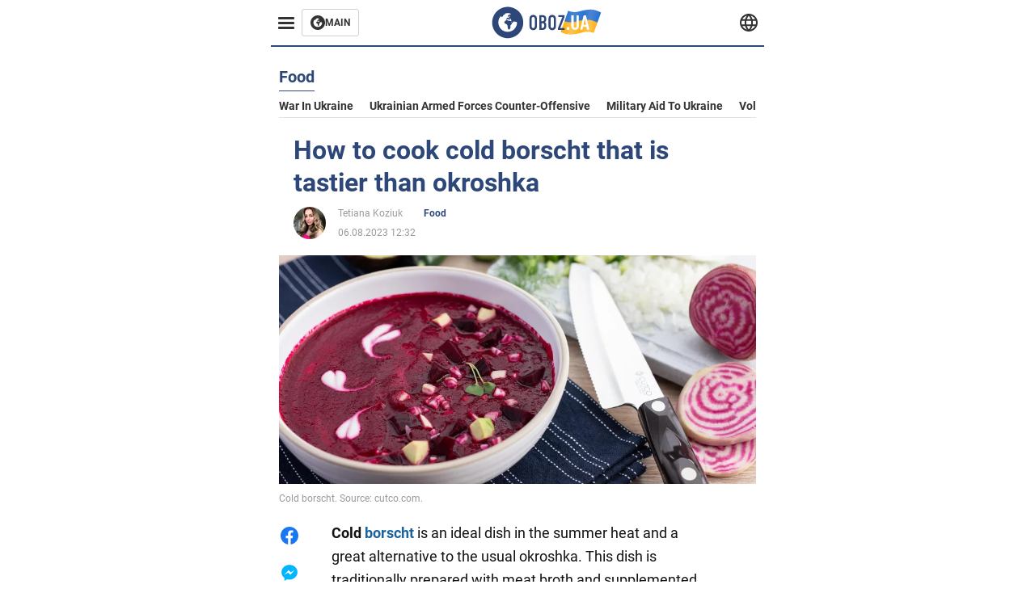

--- FILE ---
content_type: application/x-javascript; charset=utf-8
request_url: https://servicer.idealmedia.io/1314044/1?sessionId=6976cdd9-0258b&sessionPage=1&sessionNumberWeek=1&sessionNumber=1&scale_metric_1=64.00&scale_metric_2=258.06&scale_metric_3=100.00&cbuster=1769393625489800134917&pvid=4192231f-33a9-4fe5-8fbd-ddba582feb08&implVersion=11&lct=1763554920&mp4=1&ap=1&consentStrLen=0&wlid=43607df9-82c4-43d8-b397-3f6ddb813dc8&uniqId=070b1&niet=4g&nisd=false&evt=%5B%7B%22event%22%3A1%2C%22methods%22%3A%5B1%2C2%5D%7D%2C%7B%22event%22%3A2%2C%22methods%22%3A%5B1%2C2%5D%7D%5D&pv=5&jsv=es6&dpr=1&hashCommit=cbd500eb&tfre=1741&w=590&h=358&tl=150&tlp=1,2,3&sz=191x338&szp=1,2,3&szl=1,2,3&cxurl=https%3A%2F%2Feng.obozrevatel.com%2Fsection-food%2Fnews-how-to-cook-cold-borscht-that-is-tastier-than-okroshka-06-08-2023.html&ref=&lu=https%3A%2F%2Feng.obozrevatel.com%2Fsection-food%2Fnews-how-to-cook-cold-borscht-that-is-tastier-than-okroshka-06-08-2023.html
body_size: 1508
content:
var _mgq=_mgq||[];
_mgq.push(["IdealmediaLoadGoods1314044_070b1",[
["soccernet.ng","11954137","1","Super Eagles Defender Reveals Cause Of Altercation With Algeria’s","Although The Super Eagles Of Nigeria Secured A Comfortable 2-0 Victory Over Algeria In The AFCON 2025 Semi-Final, Tempers Flared Between Both Sides At Stade De Marrakech Last Night","0","","","","PAoEHgXmEyxYZ1KkMGZkltS4i119FSqo1OB06nezw7w9D8Fq1UOxOJPRkFsaw-RPJP9NESf5a0MfIieRFDqB_Kldt0JdlZKDYLbkLtP-Q-XW33_s66P3xZjW3EDnpFxG",{"i":"https://s-img.idealmedia.io/n/11954137/492x277/0x0x1538x865/aHR0cDovL2ltZ2hvc3RzLmNvbS90LzIwMjYtMDEvODUzMzkzL2ZkZjVlOTI3MjE4MWUyMDU4NTVjMmNhMGEzMTBjOTRhLmpwZWc.webp?v=1769393625-9H-9AozMs0NcdSlalRTmMlcLLq21e1_O2Eev0CKBggU","l":"https://clck.idealmedia.io/pnews/11954137/i/30350/pp/1/1?h=PAoEHgXmEyxYZ1KkMGZkltS4i119FSqo1OB06nezw7w9D8Fq1UOxOJPRkFsaw-RPJP9NESf5a0MfIieRFDqB_Kldt0JdlZKDYLbkLtP-Q-XW33_s66P3xZjW3EDnpFxG&utm_campaign=english.obozrevatel.ua&utm_source=english.obozrevatel.ua&utm_medium=referral&rid=a4af78cb-fa5c-11f0-937d-d404e6f98490&tt=Direct&att=3&afrd=32&iv=11&ct=1&gdprApplies=0&muid=q0pJuIAJyFdi&st=-300&mp4=1&h2=RGCnD2pppFaSHdacZpvmnqbarsuIfBmBga9RVv6KMde0S7QsOb4TyE5H_wq1CwLYYVIJVH5nEqQ_QoIfuN2quQ**","adc":[],"sdl":0,"dl":"","category":"Спорт","dbbr":0,"bbrt":0,"type":"e","media-type":"static","clicktrackers":[],"cta":"Learn more","cdt":"","tri":"a4afe16b-fa5c-11f0-937d-d404e6f98490","crid":"11954137"}],
["tribuneonlineng.com","11965156","1","How Allwell Ademola Died - Neighbour Narrates Details","The 49-Year-Old Actress Died Late December After Suffering A Heart Attack At Her Residence And Was Buried In Lagos On January 9","0","","","","PAoEHgXmEyxYZ1KkMGZkll8JQ0MZgXAoEBKSOge7s-PSO6Ijw6mpP_mGkVs1H1GxJP9NESf5a0MfIieRFDqB_Kldt0JdlZKDYLbkLtP-Q-VhXXyHnE78oB5QIwZsXof_",{"i":"https://s-img.idealmedia.io/n/11965156/492x277/0x0x1608x905/aHR0cDovL2ltZ2hvc3RzLmNvbS90LzIwMjYtMDEvODgxNTk3LzRiYzgwZjNhMTk2ZDEwMThmNTcxMTVlMTdlYmMyYWRjLmpwZWc.webp?v=1769393625-baY7o74yB2yXq5SScXKpmMel4c53kDlKT699VINGJLs","l":"https://clck.idealmedia.io/pnews/11965156/i/30350/pp/2/1?h=PAoEHgXmEyxYZ1KkMGZkll8JQ0MZgXAoEBKSOge7s-PSO6Ijw6mpP_mGkVs1H1GxJP9NESf5a0MfIieRFDqB_Kldt0JdlZKDYLbkLtP-Q-VhXXyHnE78oB5QIwZsXof_&utm_campaign=english.obozrevatel.ua&utm_source=english.obozrevatel.ua&utm_medium=referral&rid=a4af78cb-fa5c-11f0-937d-d404e6f98490&tt=Direct&att=3&afrd=32&iv=11&ct=1&gdprApplies=0&muid=q0pJuIAJyFdi&st=-300&mp4=1&h2=RGCnD2pppFaSHdacZpvmnqbarsuIfBmBga9RVv6KMde0S7QsOb4TyE5H_wq1CwLYYVIJVH5nEqQ_QoIfuN2quQ**","adc":[],"sdl":0,"dl":"","category":"Шоу-бизнес","dbbr":0,"bbrt":0,"type":"e","media-type":"static","clicktrackers":[],"cta":"Learn more","cdt":"","tri":"a4afe171-fa5c-11f0-937d-d404e6f98490","crid":"11965156"}],
["soccernet.ng","11966983","1","Raphael Onyedika Caught Between Aston Villa And Galatasaray Plans","Aston Villa Have Made Contact Over The Availability Of Club Brugge Midfielder Raphael Onyedika As The Premier League Side Step Up Their January Recruitment Drive","0","","","","PAoEHgXmEyxYZ1KkMGZklropzdt5kfIY2R3ceK3Q6D5nLvNCUkNfIV_52gFpMp5XJP9NESf5a0MfIieRFDqB_Kldt0JdlZKDYLbkLtP-Q-UCNSLXP9edbbCBm7-0o5MM",{"i":"https://s-img.idealmedia.io/n/11966983/492x277/1x0x1023x575/aHR0cDovL2ltZ2hvc3RzLmNvbS90Lzg1MzM5My9iODJkNzEzOTY1NmQ3MmJlZjAwMzAwY2I3ODM0ZWFjNi5qcGVn.webp?v=1769393625-MUl-_QMt-_8U8g4Gii1viPRFs7VKhSY0xfs-6bogsGo","l":"https://clck.idealmedia.io/pnews/11966983/i/30350/pp/3/1?h=PAoEHgXmEyxYZ1KkMGZklropzdt5kfIY2R3ceK3Q6D5nLvNCUkNfIV_52gFpMp5XJP9NESf5a0MfIieRFDqB_Kldt0JdlZKDYLbkLtP-Q-UCNSLXP9edbbCBm7-0o5MM&utm_campaign=english.obozrevatel.ua&utm_source=english.obozrevatel.ua&utm_medium=referral&rid=a4af78cb-fa5c-11f0-937d-d404e6f98490&tt=Direct&att=3&afrd=32&iv=11&ct=1&gdprApplies=0&muid=q0pJuIAJyFdi&st=-300&mp4=1&h2=RGCnD2pppFaSHdacZpvmnqbarsuIfBmBga9RVv6KMde0S7QsOb4TyE5H_wq1CwLYYVIJVH5nEqQ_QoIfuN2quQ**","adc":[],"sdl":0,"dl":"","category":"Спорт","dbbr":0,"bbrt":0,"type":"e","media-type":"static","clicktrackers":[],"cta":"Learn more","cdt":"","tri":"a4afe172-fa5c-11f0-937d-d404e6f98490","crid":"11966983"}],],
{"awc":{},"dt":"desktop","ts":"","tt":"Direct","isBot":1,"h2":"RGCnD2pppFaSHdacZpvmnqbarsuIfBmBga9RVv6KMde0S7QsOb4TyE5H_wq1CwLYYVIJVH5nEqQ_QoIfuN2quQ**","ats":0,"rid":"a4af78cb-fa5c-11f0-937d-d404e6f98490","pvid":"4192231f-33a9-4fe5-8fbd-ddba582feb08","iv":11,"brid":32,"muidn":"q0pJuIAJyFdi","dnt":2,"cv":2,"afrd":296,"consent":true,"adv_src_id":39175}]);
_mgqp();
